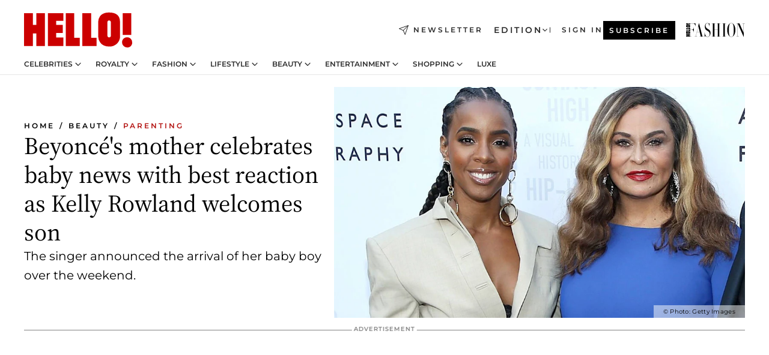

--- FILE ---
content_type: application/javascript; charset=utf-8
request_url: https://www.hellomagazine.com/_next/static/chunks/8325.d01ae17c0bd7e0fb.js?dpl=dpl_2AfkBBs3eFAPfm1fxJyzWyowJuRr
body_size: 192
content:
"use strict";(self.webpackChunk_N_E=self.webpackChunk_N_E||[]).push([[8325],{78325:(e,t,i)=>{i.r(t),i.d(t,{default:()=>m});var n=i(6029),a=i(24333),l=i(55729),s=i(43072),o=i(83345),r=i(10814),c=i(88883),d=i(19219),u=i(32988),f=i.n(u),g=i(92988),p=i(39111);let m=(0,l.memo)(e=>{let{data:t,widgetLocation:i}=e,{isGptEnabled:u,gptScriptNode:m,isPrebidDMLoaded:h}=(0,l.useContext)(a.F),{adUnit:b,targeting:v,sizes:S,device:w,first:E,autoRefresh:_,headerBidding:I,ampConfig:B,lineItemsExcluded:M,advertisersExcluded:x,campaignsExcluded:y,htmlData:k,stickyMegabanner:A,sequenceOverwrite:H,style:q,widgetIdentifier:C,isHelloSite:D}=t,{positionBySubComponent:N}=i;H||(v.sequence=N-1);let W=I.enabled?"HB-".concat(v.position,"-").concat(v.sequence):"AD-".concat(v.position,"-").concat(v.sequence),$="div-".concat(v.position,"_").concat(v.sequence);if(v.position===d.WJ.inread2nd)return t.isAMP?null:(0,n.jsx)("div",{id:"inread-2nd-placement",className:f()(["-variation-inread","-".concat(q)])});let[j,F]=(0,l.useState)(!1),[X,L]=(0,l.useState)(!1),[P,Z]=(0,l.useState)(1),[J,O]=(0,l.useState)(0),[R,T]=(0,l.useState)(!1),[U,V]=(0,l.useState)(0);(0,l.useEffect)(()=>{if(m&&!j&&u&&1){let e=(0,r.SX)(W,$,v,I,b,S,k.collapseEmptyDiv,m,D);(null==e?void 0:e.slotDefined)&&(F(e.slotDefined),window.pageLevelTargeting||(0,r.RL)(v))}},[m,j,u]);let z=null==t?void 0:t.isAMP;(0,l.useEffect)(()=>{!z&&k.topElementId&&""!==k.topElementId&&(0,c.Bf)("hm-grid__content--article")&&V((0,c.Bf)("hm-grid__content--article").offsetHeight)},[z,k.topElementId]);let{topElementId:G,bottomElementId:K}=k;(0,l.useEffect)(()=>{if(z||!U)return;let e=(0,r.aW)(G,K,E,U,I,w);if((null==e?void 0:e.height)&&O(e.height),null==e?void 0:e.sideBarHeight){let t=(0,c.Bf)("js-dwi-sidebar-top");t&&(t.style.minHeight="".concat(e.sideBarHeight,"px"))}},[z,G,K,E,U,I,w]);let Q=I.sra||I.sraScroll?{rootMargin:k.rootMarginFirstImpression,initialInView:!0}:{rootMargin:k.rootMarginFirstImpression,triggerOnce:!0},[Y,ee]=(0,s.Wx)(Q),[et,ei]=(0,s.Wx)({threshold:.5});(0,l.useEffect)(()=>{ee&&j&&!X&&h&&I.enabled&&!I.sra&&!I.sraScroll?(0,r.cc)(W,I,e=>{L(e)}):ee&&j&&!X&&!I.enabled&&(0,r.cc)(W,I,e=>{L(e)})},[ee,X,j,W,h]),(0,o.$$)(()=>{ei&&_.enabled&&X&&!R&&!I.sra&&!I.sraScroll&&"visible"===window.document.visibilityState&&(0,r.XZ)(W,_,P,M,x,y,I,e=>{T(e)},e=>{Z(e)})},ei&&_.enabled&&X&&!R?_.interval:null),(0,o.$$)(()=>{ei&&_.enabled&&I.enabled&&(I.sra||I.sraScroll)&&!R&&"visible"===window.document.visibilityState&&(0,r.XZ)(W,_,P,M,x,y,I,e=>{T(e)},e=>{Z(e)})},ei&&_.enabled&&!R?_.interval:null);let en={"data-refresh-count":P};return I.enabled&&(en={}),(0,n.jsx)(d.bc,{adId:$,className:w,ref:e=>{Y(e),et(e)},variation:v.position,...en,height:J,adUnit:b,targeting:v,ampConfig:B,stickyMegabanner:A,style:q,isAmp:(0,g.useAmp)(),theme:p.B,widgetIdentifier:C})},()=>!0)}}]);